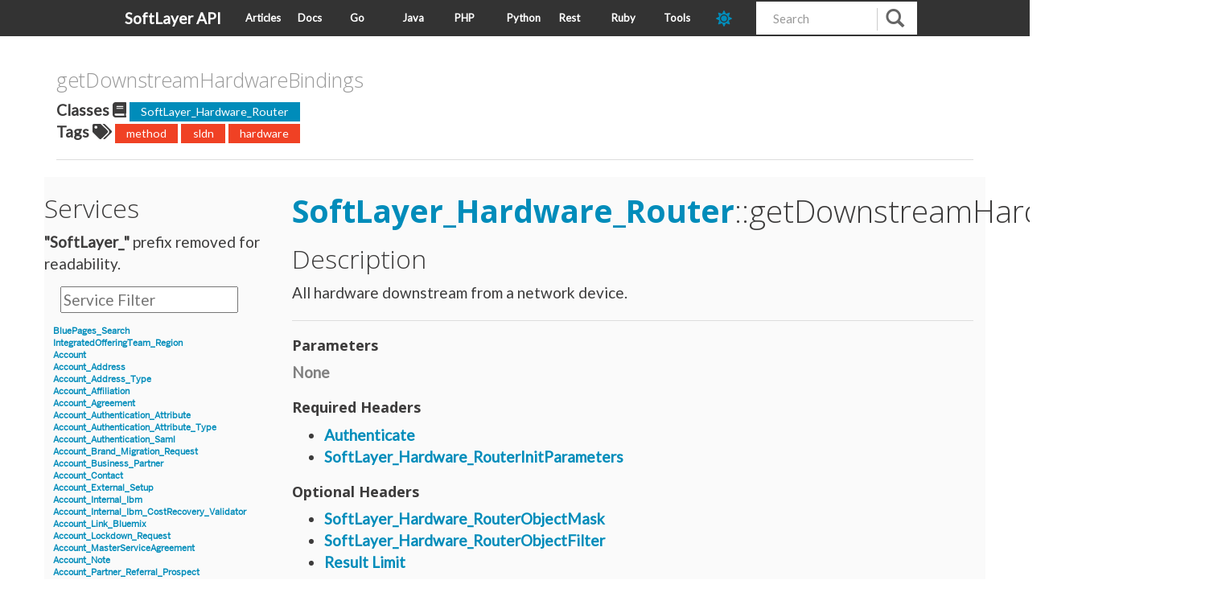

--- FILE ---
content_type: text/html; charset=utf-8
request_url: https://sldn.softlayer.com/reference/services/SoftLayer_Hardware_Router/getDownstreamHardwareBindings/
body_size: 2940
content:





<!doctype html>
<html lang="en">
<head>
    
    <meta charset="utf-8">
    <meta http-equiv="X-UA-Compatible" content="IE=edge,chrome=1">
    <meta name="viewport" content="width=device-width, initial-scale=1.0">
    <meta name="description" content="SoftLayer API Examples, implementations, and release notes.">
    <meta name="author" content="SoftLayer">

    <title>getDownstreamHardwareBindings - https://sldn.softlayer.com/</title>
    <link rel="canonical" href="https://sldn.softlayer.com/reference/services/SoftLayer_Hardware_Router/getDownstreamHardwareBindings/">
        <link href="https://sldn.softlayer.com/css/main.css" rel="stylesheet">
    <link href="https://sldn.softlayer.com/css/bootstrap.css" rel="stylesheet">
    <link href="https://sldn.softlayer.com/css/custom.css" rel="stylesheet">
    <link href="https://sldn.softlayer.com/css/monokai.css" rel="stylesheet">
    <link href="https://sldn.softlayer.com/css/highlight/solarized_dark.css" rel="stylesheet">
    

    <script src="https://sldn.softlayer.com/js/highlight.pack.js"></script>

    <script>hljs.initHighlightingOnLoad();</script>
    <link rel="shortcut icon" href="https://sldn.softlayer.com/img/favicon.ico" type="image/x-icon" />
	<link rel="stylesheet" type="text/css" href="https://fonts.googleapis.com/css?family=Lato" />
            

    <script src="https://sldn.softlayer.com/js/jquery-3.3.1.min.js"></script> 
    <script src="https://sldn.softlayer.com/js/sldn.js"></script>


    <link href="https://sldn.softlayer.com/fontawesome/css/fontawesome.min.css" rel="stylesheet" type="text/css">
    <link href="https://sldn.softlayer.com/fontawesome/css/brands.min.css" rel="stylesheet" type="text/css">
    <link href="https://sldn.softlayer.com/fontawesome/css/solid.min.css" rel="stylesheet" type="text/css">
    
    <script defer src="https://sldn.softlayer.com/fontawesome/js/solid.min.js"></script>
    <script defer src="https://sldn.softlayer.com/fontawesome/js/brands.min.js"></script>
    <script defer src="https://sldn.softlayer.com/fontawesome/js/fontawesome.min.js"></script>

    <script>
        var head = document.getElementsByTagName('head')[0]
        var style = document.createElement('link')
        style.type = 'text/css'
        style.rel = 'stylesheet'
        style.id = "dark-theme"
        if (localStorage.getItem("dark-mode-theme") == "dark") {
            style.href = '/css/dark.css'
        } else {
            style.href = '/css/light.css'
        }
        head.append(style)
    </script>

    <script>
		$(document).ready(function() {
			$('table').addClass("table table-hover table-striped")
            setThemeMode(localStorage.getItem("dark-mode-theme") || "dark");
		})
	</script>
    
      <script async src="https://www.googletagmanager.com/gtag/js?id=G-9XPZ9ZBSJE"></script>
      <script>
        var doNotTrack = false;
        if ( false ) {
          var dnt = (navigator.doNotTrack || window.doNotTrack || navigator.msDoNotTrack);
          var doNotTrack = (dnt == "1" || dnt == "yes");
        }
        if (!doNotTrack) {
          window.dataLayer = window.dataLayer || [];
          function gtag(){dataLayer.push(arguments);}
          gtag('js', new Date());
          gtag('config', 'G-9XPZ9ZBSJE');
        }
      </script>
</head>

<body>
    <nav class="navbar navbar-default navbar-fixed-top" role="navigation">
        <div class="nav-container">
            <div class="navbar-header" style="width: 150px">
                <button type="button" class="navbar-toggle" data-toggle="collapse" data-target=".navbar-ex1-collapse">
                    <span class="sr-only">Toggle Navigation</span>
                    <span class="icon-bar"></span>
                    <span class="icon-bar"></span>
                    <span class="icon-bar"></span>
                </button>
                <a class="navbar-brand" href="https://sldn.softlayer.com/">SoftLayer API</a>
            </div>

            <div class="navbar-header" style="width: calc(100% - 350px)">
                <ul class="nav navbar-nav" style="width: 100%">
                    
                        <li><a href="https://sldn.softlayer.com/article/">Articles</a></li>
                    
                        <li><a href="https://sldn.softlayer.com/reference/softlayerapi">Docs</a></li>
                    
                        <li><a href="https://sldn.softlayer.com/go/">Go</a></li>
                    
                        <li><a href="https://sldn.softlayer.com/java/">Java</a></li>
                    
                        <li><a href="https://sldn.softlayer.com/php/">PHP</a></li>
                    
                        <li><a href="https://sldn.softlayer.com/python/">Python</a></li>
                    
                        <li><a href="https://sldn.softlayer.com/rest/">Rest</a></li>
                    
                        <li><a href="https://sldn.softlayer.com/ruby/">Ruby</a></li>
                    
                        <li><a href="https://sldn.softlayer.com/tools/">Tools</a></li>
                    
                    <li class="nav-item">
                        <a id="dark-toggle" class="dark-mode-toggle" aria-label="dark-mode-toggle" style="color: var(--Red); font-size: 20px">
                            <i class="fas fa-sun"></i>
                        </a>
                    </li>
                </ul>
            </div>

            <div id="custom-search-input" class="pull-right" style="width: 200px">
              <form class="navbar-form" role="search" method="get" action="https://www.bing.com/search">
                <div class="input-group col-md-12">
                  <input type="text" class="form-control input-md" placeholder="Search" name="q" id="srch-term">
                  <input type="hidden" name="q1" value="site:sldn.softlayer.com" />
                  <div class="input-group-btn">
                    <button class="btn btn-info" type="submit">
                      <i class="glyphicon glyphicon-search"></i>
                    </button>
                  </div>
                </div>
              </form>
            </div>

        </div>
    </nav>

<script type="text/javascript">
const darkIconClass = 'fas fa-moon'
const lightIconClass = 'fas fa-sun'
var darkCSS = $("#dark-theme");
var darkToggleIcon = $("#dark-toggle i");




function setThemeMode(mode) {
    localStorage.setItem("dark-mode-theme", mode);
    if (mode === "dark") {
        darkToggleIcon.attr('class', darkIconClass)
    } else  {
        darkToggleIcon.attr('class', lightIconClass)
    }
}


$("#dark-toggle").click(function () {
  if (darkToggleIcon.attr("class") == lightIconClass) {
    setThemeMode("dark")
  } else if (darkToggleIcon.attr("class") == darkIconClass) {
    setThemeMode("light")
  }
  location.reload();
});
</script>
<div class="container">
        <div class="row reference-title">

        <div class="col-md-12">
            <div style="word-wrap: break-word;"> 
                <h4>getDownstreamHardwareBindings <br></h4>
            </div>
        </div>
    </div>
    <div class="row">
        <div class="col-md-12">
                <strong>Classes <span class="fa fa-book"/></strong>
                
                    <a class="label label-primary" href="https://sldn.softlayer.com/classes/SoftLayer_Hardware_Router">SoftLayer_Hardware_Router</a>
                
                <br>
                <strong>Tags <span class="fa fa-tags"/></strong>
                
                    <a class="label label-danger" href="https://sldn.softlayer.com/tags/method">method</a>
                
                    <a class="label label-danger" href="https://sldn.softlayer.com/tags/sldn">sldn</a>
                
                    <a class="label label-danger" href="https://sldn.softlayer.com/tags/hardware">hardware</a>
                          
        </div>
    </div>
    <hr>

    <div class="row">
        <div class="col-md-3 zeroPad">
                <div id="leftsidebar">

        <div id="block-views-data_types_list-block">
            <h2>Services</h2>
            <div class="content">
                <div class="view view-data-types-list">
                    <div class="view-header">
                        <strong>"SoftLayer_"</strong> prefix removed for readability.    
                    </div>
                </div>


                        <div class="view-filters">

                                <div class="clearfix">
                                    <div class="search-input-box">
                                        <input placeholder="Service Filter" onkeyup="titleSearch(inputId='list-input', divId='sidebar-list', elementClass='list-row')" 
                                            type="text" id="list-input" value="" size="20" maxlength="128" class="form-text">
                                    </div>
                                </div>

                        </div>


                <div id="sidebar-list" >
                    <div class="list-row">
                        Services or Datatypes go here
                    </div>
                </div>
            </div>
        </div>

</div>
<script> 
    $(function(){
        $("#sidebar-list").load("/reference/services/list.html"); 
    });
</script> 

        </div>
        <div class="col-md-9 reference-main">

            <h1 id="getDownstreamHardwareBindings"> 
                <a href="https://sldn.softlayer.com/reference/services/SoftLayer_Hardware_Router">SoftLayer_Hardware_Router</a>::getDownstreamHardwareBindings 
            </h1>

            
            <p>
                
            </p>
            <h2>Description</h2>

                All hardware downstream from a network device.

            <hr>

            <h3> Parameters </h3>

            
            
                <p><font style="font-weight: bold; color: grey">None</font></p>
            
                









            <h3> Required Headers </h3>
            <ul>
                
                    <li><a href="https://sldn.softlayer.com/article/authenticating-softlayer-api/">Authenticate</a></li>
                
                
                    <li><a href="https://sldn.softlayer.com/article/using-initialization-parameters-softlayer-api/">SoftLayer_Hardware_RouterInitParameters</a></li>
                
            </ul>

            <h3>Optional Headers</h3>
            <ul>
                
                    <li><a href="https://sldn.softlayer.com/article/object-masks/">SoftLayer_Hardware_RouterObjectMask</a></li>
                
                
                    <li><a href="https://sldn.softlayer.com/article/object-filters/">SoftLayer_Hardware_RouterObjectFilter</a></li>
                
                
                    <li><a href="https://sldn.softlayer.com/article/using-result-limits-softlayer-api/">Result Limit</a></li>
                
                
            </ul>

            <h3>Return Values</h3>
                <ul><li>
                    
                    
                        
                    
                    
                        <a href="https://sldn.softlayer.com/reference/datatypes/SoftLayer_Network_Component_Uplink_Hardware">SoftLayer_Network_Component_Uplink_Hardware[]</a>
                    
                </li></ul>
            

            
<h3 id="getDownstreamHardwareBindings-example" class="anchor-link"><a href="#getDownstreamHardwareBindings-example">REST Example</a> <a href="https://sldn.softlayer.com/article/rest/"><i class="fas fa-question"></i></a></h3>
<div class="highlight"><pre tabindex="0" class="chroma"><code class="language-bash" data-lang="bash"><span class="line"><span class="cl">curl -g -u <span class="nv">$SL_USER</span>:<span class="nv">$SL_APIKEY</span> -X GET <span class="se">\
</span></span></span><span class="line"><span class="cl"><span class="se"></span><span class="s1">&#39;https://api.softlayer.com/rest/v3.1/SoftLayer_Hardware_Router/{SoftLayer_Hardware_RouterID}/getDownstreamHardwareBindings&#39;</span>
</span></span></code></pre></div>
        </div>

    </div>
    <hr>

<footer>
    <div class="row">
        <div class="col-sm-12 footer">
            <p>&copy; SoftLayer 2026<br>
            Built with <a href="https://github.com/spf13/hugo">Hugo</a></p>
        </div>
    </div>
</footer>
</div>

    <script src="https://sldn.softlayer.com/js/jquery.js"></script>
    <script src="https://sldn.softlayer.com/js/bootstrap.js"></script>
</body>
</html>



--- FILE ---
content_type: text/html; charset=utf-8
request_url: https://sldn.softlayer.com/reference/services/list.html
body_size: 3941
content:

   
   

   
   

   
      <div class='list-row'>
         
          <div class='list-row-title'><a href='https://sldn.softlayer.com/reference/services/BluePages_Search'> BluePages_Search</a></div>
      </div>
   
   

   
   

   
   

   
      <div class='list-row'>
         
          <div class='list-row-title'><a href='https://sldn.softlayer.com/reference/services/IntegratedOfferingTeam_Region'> IntegratedOfferingTeam_Region</a></div>
      </div>
   
   

   
   

   
   

   
   

   
   

   
   

   
   

   
   

   
   

   
   

   
   

   
   

   
   

   
   

   
   

   
   

   
   

   
   

   
   

   
   

   
   

   
   

   
   

   
   

   
   

   
   

   
   

   
   

   
      <div class='list-row'>
         
          <div class='list-row-title'><a href='https://sldn.softlayer.com/reference/services/SoftLayer_Account'> Account</a></div>
      </div>
   
   

   
   

   
      <div class='list-row'>
         
          <div class='list-row-title'><a href='https://sldn.softlayer.com/reference/services/SoftLayer_Account_Address'> Account_Address</a></div>
      </div>
   
   

   
      <div class='list-row'>
         
          <div class='list-row-title'><a href='https://sldn.softlayer.com/reference/services/SoftLayer_Account_Address_Type'> Account_Address_Type</a></div>
      </div>
   
   

   
      <div class='list-row'>
         
          <div class='list-row-title'><a href='https://sldn.softlayer.com/reference/services/SoftLayer_Account_Affiliation'> Account_Affiliation</a></div>
      </div>
   
   

   
      <div class='list-row'>
         
          <div class='list-row-title'><a href='https://sldn.softlayer.com/reference/services/SoftLayer_Account_Agreement'> Account_Agreement</a></div>
      </div>
   
   

   
   

   
   

   
   

   
   

   
   

   
   

   
      <div class='list-row'>
         
          <div class='list-row-title'><a href='https://sldn.softlayer.com/reference/services/SoftLayer_Account_Authentication_Attribute'> Account_Authentication_Attribute</a></div>
      </div>
   
   

   
      <div class='list-row'>
         
          <div class='list-row-title'><a href='https://sldn.softlayer.com/reference/services/SoftLayer_Account_Authentication_Attribute_Type'> Account_Authentication_Attribute_Type</a></div>
      </div>
   
   

   
   

   
   

   
      <div class='list-row'>
         
          <div class='list-row-title'><a href='https://sldn.softlayer.com/reference/services/SoftLayer_Account_Authentication_Saml'> Account_Authentication_Saml</a></div>
      </div>
   
   

   
      <div class='list-row'>
         
          <div class='list-row-title'><a href='https://sldn.softlayer.com/reference/services/SoftLayer_Account_Brand_Migration_Request'> Account_Brand_Migration_Request</a></div>
      </div>
   
   

   
      <div class='list-row'>
         
          <div class='list-row-title'><a href='https://sldn.softlayer.com/reference/services/SoftLayer_Account_Business_Partner'> Account_Business_Partner</a></div>
      </div>
   
   

   
   

   
      <div class='list-row'>
         
          <div class='list-row-title'><a href='https://sldn.softlayer.com/reference/services/SoftLayer_Account_Contact'> Account_Contact</a></div>
      </div>
   
   

   
   

   
      <div class='list-row'>
         
          <div class='list-row-title'><a href='https://sldn.softlayer.com/reference/services/SoftLayer_Account_External_Setup'> Account_External_Setup</a></div>
      </div>
   
   

   
      <div class='list-row'>
         
          <div class='list-row-title'><a href='https://sldn.softlayer.com/reference/services/SoftLayer_Account_Internal_Ibm'> Account_Internal_Ibm</a></div>
      </div>
   
   

   
      <div class='list-row'>
         
          <div class='list-row-title'><a href='https://sldn.softlayer.com/reference/services/SoftLayer_Account_Internal_Ibm_CostRecovery_Validator'> Account_Internal_Ibm_CostRecovery_Validator</a></div>
      </div>
   
   

   
   

   
      <div class='list-row'>
         
          <div class='list-row-title'><a href='https://sldn.softlayer.com/reference/services/SoftLayer_Account_Link_Bluemix'> Account_Link_Bluemix</a></div>
      </div>
   
   

   
   

   
      <div class='list-row'>
         
          <div class='list-row-title'><a href='https://sldn.softlayer.com/reference/services/SoftLayer_Account_Lockdown_Request'> Account_Lockdown_Request</a></div>
      </div>
   
   

   
      <div class='list-row'>
         
          <div class='list-row-title'><a href='https://sldn.softlayer.com/reference/services/SoftLayer_Account_MasterServiceAgreement'> Account_MasterServiceAgreement</a></div>
      </div>
   
   

   
   

   
      <div class='list-row'>
         
          <div class='list-row-title'><a href='https://sldn.softlayer.com/reference/services/SoftLayer_Account_Note'> Account_Note</a></div>
      </div>
   
   

   
   

   
      <div class='list-row'>
         
          <div class='list-row-title'><a href='https://sldn.softlayer.com/reference/services/SoftLayer_Account_Partner_Referral_Prospect'> Account_Partner_Referral_Prospect</a></div>
      </div>
   
   

   
      <div class='list-row'>
         
          <div class='list-row-title'><a href='https://sldn.softlayer.com/reference/services/SoftLayer_Account_Password'> Account_Password</a></div>
      </div>
   
   

   
   

   
      <div class='list-row'>
         
          <div class='list-row-title'><a href='https://sldn.softlayer.com/reference/services/SoftLayer_Account_ProofOfConcept'> Account_ProofOfConcept</a></div>
      </div>
   
   

   
      <div class='list-row'>
         
          <div class='list-row-title'><a href='https://sldn.softlayer.com/reference/services/SoftLayer_Account_ProofOfConcept_Approver'> Account_ProofOfConcept_Approver</a></div>
      </div>
   
   

   
      <div class='list-row'>
         
          <div class='list-row-title'><a href='https://sldn.softlayer.com/reference/services/SoftLayer_Account_ProofOfConcept_Approver_Role'> Account_ProofOfConcept_Approver_Role</a></div>
      </div>
   
   

   
      <div class='list-row'>
         
          <div class='list-row-title'><a href='https://sldn.softlayer.com/reference/services/SoftLayer_Account_ProofOfConcept_Approver_Type'> Account_ProofOfConcept_Approver_Type</a></div>
      </div>
   
   

   
      <div class='list-row'>
         
          <div class='list-row-title'><a href='https://sldn.softlayer.com/reference/services/SoftLayer_Account_ProofOfConcept_Campaign_Code'> Account_ProofOfConcept_Campaign_Code</a></div>
      </div>
   
   

   
      <div class='list-row'>
         
          <div class='list-row-title'><a href='https://sldn.softlayer.com/reference/services/SoftLayer_Account_ProofOfConcept_Funding_Type'> Account_ProofOfConcept_Funding_Type</a></div>
      </div>
   
   

   
      <div class='list-row'>
         
          <div class='list-row-title'><a href='https://sldn.softlayer.com/reference/services/SoftLayer_Account_Reports_Request'> Account_Reports_Request</a></div>
      </div>
   
   

   
      <div class='list-row'>
         
          <div class='list-row-title'><a href='https://sldn.softlayer.com/reference/services/SoftLayer_Account_Shipment'> Account_Shipment</a></div>
      </div>
   
   

   
      <div class='list-row'>
         
          <div class='list-row-title'><a href='https://sldn.softlayer.com/reference/services/SoftLayer_Account_Shipment_Item'> Account_Shipment_Item</a></div>
      </div>
   
   

   
      <div class='list-row'>
         
          <div class='list-row-title'><a href='https://sldn.softlayer.com/reference/services/SoftLayer_Account_Shipment_Item_Type'> Account_Shipment_Item_Type</a></div>
      </div>
   
   

   
      <div class='list-row'>
         
          <div class='list-row-title'><a href='https://sldn.softlayer.com/reference/services/SoftLayer_Account_Shipment_Resource_Type'> Account_Shipment_Resource_Type</a></div>
      </div>
   
   

   
      <div class='list-row'>
         
          <div class='list-row-title'><a href='https://sldn.softlayer.com/reference/services/SoftLayer_Account_Shipment_Status'> Account_Shipment_Status</a></div>
      </div>
   
   

   
      <div class='list-row'>
         
          <div class='list-row-title'><a href='https://sldn.softlayer.com/reference/services/SoftLayer_Account_Shipment_Tracking_Data'> Account_Shipment_Tracking_Data</a></div>
      </div>
   
   

   
      <div class='list-row'>
         
          <div class='list-row-title'><a href='https://sldn.softlayer.com/reference/services/SoftLayer_Account_Shipment_Type'> Account_Shipment_Type</a></div>
      </div>
   
   

   
   

   
      <div class='list-row'>
         
          <div class='list-row-title'><a href='https://sldn.softlayer.com/reference/services/SoftLayer_Account_Status_Change_Reason'> Account_Status_Change_Reason</a></div>
      </div>
   
   

   
      <div class='list-row'>
         
          <div class='list-row-title'><a href='https://sldn.softlayer.com/reference/services/SoftLayer_Auxiliary_Notification_Emergency'> Auxiliary_Notification_Emergency</a></div>
      </div>
   
   

   
   

   
   

   
   

   
      <div class='list-row'>
         
          <div class='list-row-title'><a href='https://sldn.softlayer.com/reference/services/SoftLayer_Auxiliary_Shipping_Courier_Type'> Auxiliary_Shipping_Courier_Type</a></div>
      </div>
   
   

   
   

   
      <div class='list-row'>
         
          <div class='list-row-title'><a href='https://sldn.softlayer.com/reference/services/SoftLayer_Billing_Currency'> Billing_Currency</a></div>
      </div>
   
   

   
      <div class='list-row'>
         
          <div class='list-row-title'><a href='https://sldn.softlayer.com/reference/services/SoftLayer_Billing_Currency_Country'> Billing_Currency_Country</a></div>
      </div>
   
   

   
      <div class='list-row'>
         
          <div class='list-row-title'><a href='https://sldn.softlayer.com/reference/services/SoftLayer_Billing_Currency_ExchangeRate'> Billing_Currency_ExchangeRate</a></div>
      </div>
   
   

   
      <div class='list-row'>
         
          <div class='list-row-title'><a href='https://sldn.softlayer.com/reference/services/SoftLayer_Billing_Info'> Billing_Info</a></div>
      </div>
   
   

   
   

   
   

   
      <div class='list-row'>
         
          <div class='list-row-title'><a href='https://sldn.softlayer.com/reference/services/SoftLayer_Billing_Invoice'> Billing_Invoice</a></div>
      </div>
   
   

   
      <div class='list-row'>
         
          <div class='list-row-title'><a href='https://sldn.softlayer.com/reference/services/SoftLayer_Billing_Invoice_Item'> Billing_Invoice_Item</a></div>
      </div>
   
   

   
   

   
   

   
      <div class='list-row'>
         
          <div class='list-row-title'><a href='https://sldn.softlayer.com/reference/services/SoftLayer_Billing_Invoice_Next'> Billing_Invoice_Next</a></div>
      </div>
   
   

   
   

   
   

   
      <div class='list-row'>
         
          <div class='list-row-title'><a href='https://sldn.softlayer.com/reference/services/SoftLayer_Billing_Invoice_Tax_Status'> Billing_Invoice_Tax_Status</a></div>
      </div>
   
   

   
      <div class='list-row'>
         
          <div class='list-row-title'><a href='https://sldn.softlayer.com/reference/services/SoftLayer_Billing_Invoice_Tax_Type'> Billing_Invoice_Tax_Type</a></div>
      </div>
   
   

   
      <div class='list-row'>
         
          <div class='list-row-title'><a href='https://sldn.softlayer.com/reference/services/SoftLayer_Billing_Item'> Billing_Item</a></div>
      </div>
   
   

   
   

   
      <div class='list-row'>
         
          <div class='list-row-title'><a href='https://sldn.softlayer.com/reference/services/SoftLayer_Billing_Item_Cancellation_Reason'> Billing_Item_Cancellation_Reason</a></div>
      </div>
   
   

   
      <div class='list-row'>
         
          <div class='list-row-title'><a href='https://sldn.softlayer.com/reference/services/SoftLayer_Billing_Item_Cancellation_Reason_Category'> Billing_Item_Cancellation_Reason_Category</a></div>
      </div>
   
   

   
      <div class='list-row'>
         
          <div class='list-row-title'><a href='https://sldn.softlayer.com/reference/services/SoftLayer_Billing_Item_Cancellation_Request'> Billing_Item_Cancellation_Request</a></div>
      </div>
   
   

   
   

   
   

   
      <div class='list-row'>
         
          <div class='list-row-title'><a href='https://sldn.softlayer.com/reference/services/SoftLayer_Billing_Item_Chronicle'> Billing_Item_Chronicle</a></div>
      </div>
   
   

   
   

   
   

   
   

   
   

   
   

   
   

   
   

   
   

   
   

   
   

   
   

   
   

   
   

   
   

   
   

   
   

   
   

   
   

   
   

   
   

   
   

   
   

   
   

   
   

   
   

   
   

   
   

   
   

   
   

   
   

   
   

   
   

   
   

   
   

   
   

   
   

   
   

   
      <div class='list-row'>
         
          <div class='list-row-title'><a href='https://sldn.softlayer.com/reference/services/SoftLayer_Billing_Item_Virtual_DedicatedHost'> Billing_Item_Virtual_DedicatedHost</a></div>
      </div>
   
   

   
   

   
   

   
   

   
   

   
   

   
   

   
      <div class='list-row'>
         
          <div class='list-row-title'><a href='https://sldn.softlayer.com/reference/services/SoftLayer_Billing_Order'> Billing_Order</a></div>
      </div>
   
   

   
      <div class='list-row'>
         
          <div class='list-row-title'><a href='https://sldn.softlayer.com/reference/services/SoftLayer_Billing_Order_Cart'> Billing_Order_Cart</a></div>
      </div>
   
   

   
      <div class='list-row'>
         
          <div class='list-row-title'><a href='https://sldn.softlayer.com/reference/services/SoftLayer_Billing_Order_Item'> Billing_Order_Item</a></div>
      </div>
   
   

   
   

   
      <div class='list-row'>
         
          <div class='list-row-title'><a href='https://sldn.softlayer.com/reference/services/SoftLayer_Billing_Order_Quote'> Billing_Order_Quote</a></div>
      </div>
   
   

   
   

   
   

   
   

   
   

   
   

   
   

   
   

   
   

   
   

   
   

   
   

   
   

   
      <div class='list-row'>
         
          <div class='list-row-title'><a href='https://sldn.softlayer.com/reference/services/SoftLayer_Brand'> Brand</a></div>
      </div>
   
   

   
   

   
      <div class='list-row'>
         
          <div class='list-row-title'><a href='https://sldn.softlayer.com/reference/services/SoftLayer_Brand_Business_Partner'> Brand_Business_Partner</a></div>
      </div>
   
   

   
   

   
   

   
   

   
      <div class='list-row'>
         
          <div class='list-row-title'><a href='https://sldn.softlayer.com/reference/services/SoftLayer_Brand_Restriction_Location_CustomerCountry'> Brand_Restriction_Location_CustomerCountry</a></div>
      </div>
   
   

   
      <div class='list-row'>
         
          <div class='list-row-title'><a href='https://sldn.softlayer.com/reference/services/SoftLayer_Business_Partner_Channel'> Business_Partner_Channel</a></div>
      </div>
   
   

   
      <div class='list-row'>
         
          <div class='list-row-title'><a href='https://sldn.softlayer.com/reference/services/SoftLayer_Business_Partner_Segment'> Business_Partner_Segment</a></div>
      </div>
   
   

   
   

   
      <div class='list-row'>
         
          <div class='list-row-title'><a href='https://sldn.softlayer.com/reference/services/SoftLayer_Catalyst_Company_Type'> Catalyst_Company_Type</a></div>
      </div>
   
   

   
      <div class='list-row'>
         
          <div class='list-row-title'><a href='https://sldn.softlayer.com/reference/services/SoftLayer_Catalyst_Enrollment'> Catalyst_Enrollment</a></div>
      </div>
   
   

   
   

   
   

   
      <div class='list-row'>
         
          <div class='list-row-title'><a href='https://sldn.softlayer.com/reference/services/SoftLayer_Compliance_Report_Type'> Compliance_Report_Type</a></div>
      </div>
   
   

   
   

   
   

   
      <div class='list-row'>
         
          <div class='list-row-title'><a href='https://sldn.softlayer.com/reference/services/SoftLayer_Configuration_Storage_Group_Array_Type'> Configuration_Storage_Group_Array_Type</a></div>
      </div>
   
   

   
   

   
   

   
      <div class='list-row'>
         
          <div class='list-row-title'><a href='https://sldn.softlayer.com/reference/services/SoftLayer_Configuration_Template'> Configuration_Template</a></div>
      </div>
   
   

   
   

   
      <div class='list-row'>
         
          <div class='list-row-title'><a href='https://sldn.softlayer.com/reference/services/SoftLayer_Configuration_Template_Section'> Configuration_Template_Section</a></div>
      </div>
   
   

   
   

   
      <div class='list-row'>
         
          <div class='list-row-title'><a href='https://sldn.softlayer.com/reference/services/SoftLayer_Configuration_Template_Section_Definition'> Configuration_Template_Section_Definition</a></div>
      </div>
   
   

   
   

   
   

   
      <div class='list-row'>
         
          <div class='list-row-title'><a href='https://sldn.softlayer.com/reference/services/SoftLayer_Configuration_Template_Section_Definition_Group'> Configuration_Template_Section_Definition_Group</a></div>
      </div>
   
   

   
      <div class='list-row'>
         
          <div class='list-row-title'><a href='https://sldn.softlayer.com/reference/services/SoftLayer_Configuration_Template_Section_Definition_Type'> Configuration_Template_Section_Definition_Type</a></div>
      </div>
   
   

   
      <div class='list-row'>
         
          <div class='list-row-title'><a href='https://sldn.softlayer.com/reference/services/SoftLayer_Configuration_Template_Section_Definition_Value'> Configuration_Template_Section_Definition_Value</a></div>
      </div>
   
   

   
      <div class='list-row'>
         
          <div class='list-row-title'><a href='https://sldn.softlayer.com/reference/services/SoftLayer_Configuration_Template_Section_Profile'> Configuration_Template_Section_Profile</a></div>
      </div>
   
   

   
      <div class='list-row'>
         
          <div class='list-row-title'><a href='https://sldn.softlayer.com/reference/services/SoftLayer_Configuration_Template_Section_Reference'> Configuration_Template_Section_Reference</a></div>
      </div>
   
   

   
      <div class='list-row'>
         
          <div class='list-row-title'><a href='https://sldn.softlayer.com/reference/services/SoftLayer_Configuration_Template_Section_Type'> Configuration_Template_Section_Type</a></div>
      </div>
   
   

   
      <div class='list-row'>
         
          <div class='list-row-title'><a href='https://sldn.softlayer.com/reference/services/SoftLayer_Configuration_Template_Type'> Configuration_Template_Type</a></div>
      </div>
   
   

   
   

   
   

   
   

   
   

   
   

   
   

   
   

   
   

   
   

   
   

   
   

   
   

   
   

   
   

   
   

   
   

   
   

   
   

   
   

   
   

   
   

   
   

   
   

   
   

   
   

   
   

   
   

   
   

   
   

   
   

   
   

   
   

   
   

   
   

   
   

   
   

   
   

   
   

   
   

   
   

   
   

   
   

   
   

   
   

   
   

   
   

   
   

   
   

   
   

   
   

   
   

   
   

   
   

   
   

   
   

   
   

   
   

   
   

   
   

   
   

   
   

   
   

   
   

   
   

   
   

   
   

   
   

   
   

   
   

   
   

   
   

   
   

   
   

   
   

   
   

   
   

   
   

   
   

   
   

   
   

   
   

   
   

   
   

   
   

   
   

   
   

   
   

   
   

   
   

   
   

   
   

   
   

   
   

   
   

   
   

   
   

   
   

   
   

   
   

   
   

   
   

   
   

   
   

   
   

   
   

   
   

   
   

   
   

   
   

   
   

   
   

   
   

   
   

   
   

   
   

   
   

   
   

   
   

   
   

   
   

   
   

   
   

   
   

   
   

   
   

   
   

   
   

   
   

   
   

   
   

   
   

   
   

   
   

   
   

   
   

   
   

   
   

   
   

   
   

   
   

   
   

   
   

   
   

   
   

   
   

   
   

   
   

   
   

   
   

   
   

   
   

   
   

   
   

   
   

   
   

   
   

   
   

   
   

   
   

   
   

   
   

   
   

   
   

   
   

   
   

   
   

   
   

   
   

   
   

   
   

   
   

   
   

   
   

   
   

   
   

   
   

   
   

   
   

   
   

   
   

   
   

   
   

   
   

   
   

   
   

   
   

   
   

   
   

   
   

   
   

   
   

   
   

   
   

   
   

   
   

   
   

   
   

   
   

   
   

   
   

   
   

   
   

   
   

   
   

   
   

   
   

   
   

   
   

   
   

   
   

   
   

   
   

   
   

   
   

   
   

   
   

   
   

   
   

   
   

   
   

   
   

   
   

   
   

   
   

   
   

   
   

   
   

   
   

   
   

   
   

   
   

   
   

   
   

   
   

   
   

   
   

   
   

   
   

   
   

   
   

   
   

   
   

   
   

   
      <div class='list-row'>
         
          <div class='list-row-title'><a href='https://sldn.softlayer.com/reference/services/SoftLayer_Dns_Domain'> Dns_Domain</a></div>
      </div>
   
   

   
   

   
      <div class='list-row'>
         
          <div class='list-row-title'><a href='https://sldn.softlayer.com/reference/services/SoftLayer_Dns_Domain_ResourceRecord'> Dns_Domain_ResourceRecord</a></div>
      </div>
   
   

   
   

   
   

   
   

   
      <div class='list-row'>
         
          <div class='list-row-title'><a href='https://sldn.softlayer.com/reference/services/SoftLayer_Dns_Domain_ResourceRecord_MxType'> Dns_Domain_ResourceRecord_MxType</a></div>
      </div>
   
   

   
   

   
   

   
   

   
   

   
      <div class='list-row'>
         
          <div class='list-row-title'><a href='https://sldn.softlayer.com/reference/services/SoftLayer_Dns_Domain_ResourceRecord_SrvType'> Dns_Domain_ResourceRecord_SrvType</a></div>
      </div>
   
   

   
   

   
   

   
   

   
   

   
   

   
      <div class='list-row'>
         
          <div class='list-row-title'><a href='https://sldn.softlayer.com/reference/services/SoftLayer_Dns_Secondary'> Dns_Secondary</a></div>
      </div>
   
   

   
   

   
      <div class='list-row'>
         
          <div class='list-row-title'><a href='https://sldn.softlayer.com/reference/services/SoftLayer_Email_Subscription'> Email_Subscription</a></div>
      </div>
   
   

   
      <div class='list-row'>
         
          <div class='list-row-title'><a href='https://sldn.softlayer.com/reference/services/SoftLayer_Email_Subscription_Group'> Email_Subscription_Group</a></div>
      </div>
   
   

   
   

   
   

   
      <div class='list-row'>
         
          <div class='list-row-title'><a href='https://sldn.softlayer.com/reference/services/SoftLayer_Event_Log'> Event_Log</a></div>
      </div>
   
   

   
      <div class='list-row'>
         
          <div class='list-row-title'><a href='https://sldn.softlayer.com/reference/services/SoftLayer_Exception_Brand_Creation'> Exception_Brand_Creation</a></div>
      </div>
   
   

   
   

   
   

   
   

   
   

   
   

   
      <div class='list-row'>
         
          <div class='list-row-title'><a href='https://sldn.softlayer.com/reference/services/SoftLayer_FlexibleCredit_Program'> FlexibleCredit_Program</a></div>
      </div>
   
   

   
      <div class='list-row'>
         
          <div class='list-row-title'><a href='https://sldn.softlayer.com/reference/services/SoftLayer_Hardware'> Hardware</a></div>
      </div>
   
   

   
   

   
   

   
   

   
      <div class='list-row'>
         
          <div class='list-row-title'><a href='https://sldn.softlayer.com/reference/services/SoftLayer_Hardware_Benchmark_Certification'> Hardware_Benchmark_Certification</a></div>
      </div>
   
   

   
      <div class='list-row'>
         
          <div class='list-row-title'><a href='https://sldn.softlayer.com/reference/services/SoftLayer_Hardware_Blade'> Hardware_Blade</a></div>
      </div>
   
   

   
   

   
   

   
   

   
   

   
   

   
   

   
   

   
   

   
   

   
   

   
      <div class='list-row'>
         
          <div class='list-row-title'><a href='https://sldn.softlayer.com/reference/services/SoftLayer_Hardware_Component_Locator'> Hardware_Component_Locator</a></div>
      </div>
   
   

   
   

   
      <div class='list-row'>
         
          <div class='list-row-title'><a href='https://sldn.softlayer.com/reference/services/SoftLayer_Hardware_Component_Model'> Hardware_Component_Model</a></div>
      </div>
   
   

   
   

   
   

   
   

   
   

   
   

   
   

   
   

   
   

   
   

   
   

   
   

   
      <div class='list-row'>
         
          <div class='list-row-title'><a href='https://sldn.softlayer.com/reference/services/SoftLayer_Hardware_Component_Partition_OperatingSystem'> Hardware_Component_Partition_OperatingSystem</a></div>
      </div>
   
   

   
      <div class='list-row'>
         
          <div class='list-row-title'><a href='https://sldn.softlayer.com/reference/services/SoftLayer_Hardware_Component_Partition_Template'> Hardware_Component_Partition_Template</a></div>
      </div>
   
   

   
   

   
   

   
   

   
   

   
   

   
   

   
   

   
   

   
   

   
   

   
   

   
   

   
   

   
   

   
   

   
   

   
   

   
   

   
   

   
   

   
   

   
   

   
      <div class='list-row'>
         
          <div class='list-row-title'><a href='https://sldn.softlayer.com/reference/services/SoftLayer_Hardware_Router'> Hardware_Router</a></div>
      </div>
   
   

   
   

   
   

   
      <div class='list-row'>
         
          <div class='list-row-title'><a href='https://sldn.softlayer.com/reference/services/SoftLayer_Hardware_SecurityModule'> Hardware_SecurityModule</a></div>
      </div>
   
   

   
      <div class='list-row'>
         
          <div class='list-row-title'><a href='https://sldn.softlayer.com/reference/services/SoftLayer_Hardware_SecurityModule750'> Hardware_SecurityModule750</a></div>
      </div>
   
   

   
      <div class='list-row'>
         
          <div class='list-row-title'><a href='https://sldn.softlayer.com/reference/services/SoftLayer_Hardware_Server'> Hardware_Server</a></div>
      </div>
   
   

   
   

   
   

   
   

   
   

   
   

   
      <div class='list-row'>
         
          <div class='list-row-title'><a href='https://sldn.softlayer.com/reference/services/SoftLayer_Layout_Container'> Layout_Container</a></div>
      </div>
   
   

   
   

   
      <div class='list-row'>
         
          <div class='list-row-title'><a href='https://sldn.softlayer.com/reference/services/SoftLayer_Layout_Item'> Layout_Item</a></div>
      </div>
   
   

   
   

   
   

   
   

   
      <div class='list-row'>
         
          <div class='list-row-title'><a href='https://sldn.softlayer.com/reference/services/SoftLayer_Layout_Profile'> Layout_Profile</a></div>
      </div>
   
   

   
      <div class='list-row'>
         
          <div class='list-row-title'><a href='https://sldn.softlayer.com/reference/services/SoftLayer_Layout_Profile_Containers'> Layout_Profile_Containers</a></div>
      </div>
   
   

   
      <div class='list-row'>
         
          <div class='list-row-title'><a href='https://sldn.softlayer.com/reference/services/SoftLayer_Layout_Profile_Customer'> Layout_Profile_Customer</a></div>
      </div>
   
   

   
      <div class='list-row'>
         
          <div class='list-row-title'><a href='https://sldn.softlayer.com/reference/services/SoftLayer_Layout_Profile_Preference'> Layout_Profile_Preference</a></div>
      </div>
   
   

   
   

   
   

   
      <div class='list-row'>
         
          <div class='list-row-title'><a href='https://sldn.softlayer.com/reference/services/SoftLayer_Locale'> Locale</a></div>
      </div>
   
   

   
      <div class='list-row'>
         
          <div class='list-row-title'><a href='https://sldn.softlayer.com/reference/services/SoftLayer_Locale_Country'> Locale_Country</a></div>
      </div>
   
   

   
   

   
      <div class='list-row'>
         
          <div class='list-row-title'><a href='https://sldn.softlayer.com/reference/services/SoftLayer_Locale_Timezone'> Locale_Timezone</a></div>
      </div>
   
   

   
      <div class='list-row'>
         
          <div class='list-row-title'><a href='https://sldn.softlayer.com/reference/services/SoftLayer_Location'> Location</a></div>
      </div>
   
   

   
      <div class='list-row'>
         
          <div class='list-row-title'><a href='https://sldn.softlayer.com/reference/services/SoftLayer_Location_Datacenter'> Location_Datacenter</a></div>
      </div>
   
   

   
      <div class='list-row'>
         
          <div class='list-row-title'><a href='https://sldn.softlayer.com/reference/services/SoftLayer_Location_Group'> Location_Group</a></div>
      </div>
   
   

   
   

   
      <div class='list-row'>
         
          <div class='list-row-title'><a href='https://sldn.softlayer.com/reference/services/SoftLayer_Location_Group_Pricing'> Location_Group_Pricing</a></div>
      </div>
   
   

   
      <div class='list-row'>
         
          <div class='list-row-title'><a href='https://sldn.softlayer.com/reference/services/SoftLayer_Location_Group_Regional'> Location_Group_Regional</a></div>
      </div>
   
   

   
   

   
   

   
   

   
   

   
   

   
   

   
   

   
      <div class='list-row'>
         
          <div class='list-row-title'><a href='https://sldn.softlayer.com/reference/services/SoftLayer_Location_Reservation'> Location_Reservation</a></div>
      </div>
   
   

   
      <div class='list-row'>
         
          <div class='list-row-title'><a href='https://sldn.softlayer.com/reference/services/SoftLayer_Location_Reservation_Rack'> Location_Reservation_Rack</a></div>
      </div>
   
   

   
      <div class='list-row'>
         
          <div class='list-row-title'><a href='https://sldn.softlayer.com/reference/services/SoftLayer_Location_Reservation_Rack_Member'> Location_Reservation_Rack_Member</a></div>
      </div>
   
   

   
   

   
   

   
   

   
   

   
   

   
   

   
      <div class='list-row'>
         
          <div class='list-row-title'><a href='https://sldn.softlayer.com/reference/services/SoftLayer_Marketplace_Partner'> Marketplace_Partner</a></div>
      </div>
   
   

   
   

   
   

   
   

   
   

   
      <div class='list-row'>
         
          <div class='list-row-title'><a href='https://sldn.softlayer.com/reference/services/SoftLayer_Metric_Tracking_Object'> Metric_Tracking_Object</a></div>
      </div>
   
   

   
      <div class='list-row'>
         
          <div class='list-row-title'><a href='https://sldn.softlayer.com/reference/services/SoftLayer_Metric_Tracking_Object_Bandwidth_Summary'> Metric_Tracking_Object_Bandwidth_Summary</a></div>
      </div>
   
   

   
   

   
   

   
   

   
   

   
      <div class='list-row'>
         
          <div class='list-row-title'><a href='https://sldn.softlayer.com/reference/services/SoftLayer_Monitoring_Robot'> Monitoring_Robot</a></div>
      </div>
   
   

   
   

   
      <div class='list-row'>
         
          <div class='list-row-title'><a href='https://sldn.softlayer.com/reference/services/SoftLayer_Network'> Network</a></div>
      </div>
   
   

   
      <div class='list-row'>
         
          <div class='list-row-title'><a href='https://sldn.softlayer.com/reference/services/SoftLayer_Network_Application_Delivery_Controller'> Network_Application_Delivery_Controller</a></div>
      </div>
   
   

   
      <div class='list-row'>
         
          <div class='list-row-title'><a href='https://sldn.softlayer.com/reference/services/SoftLayer_Network_Application_Delivery_Controller_Configuration_History'> Network_Application_Delivery_Controller_Configuration_History</a></div>
      </div>
   
   

   
      <div class='list-row'>
         
          <div class='list-row-title'><a href='https://sldn.softlayer.com/reference/services/SoftLayer_Network_Application_Delivery_Controller_LoadBalancer_Health_Attribute'> Network_Application_Delivery_Controller_LoadBalancer_Health_Attribute</a></div>
      </div>
   
   

   
      <div class='list-row'>
         
          <div class='list-row-title'><a href='https://sldn.softlayer.com/reference/services/SoftLayer_Network_Application_Delivery_Controller_LoadBalancer_Health_Attribute_Type'> Network_Application_Delivery_Controller_LoadBalancer_Health_Attribute_Type</a></div>
      </div>
   
   

   
      <div class='list-row'>
         
          <div class='list-row-title'><a href='https://sldn.softlayer.com/reference/services/SoftLayer_Network_Application_Delivery_Controller_LoadBalancer_Health_Check'> Network_Application_Delivery_Controller_LoadBalancer_Health_Check</a></div>
      </div>
   
   

   
      <div class='list-row'>
         
          <div class='list-row-title'><a href='https://sldn.softlayer.com/reference/services/SoftLayer_Network_Application_Delivery_Controller_LoadBalancer_Health_Check_Type'> Network_Application_Delivery_Controller_LoadBalancer_Health_Check_Type</a></div>
      </div>
   
   

   
      <div class='list-row'>
         
          <div class='list-row-title'><a href='https://sldn.softlayer.com/reference/services/SoftLayer_Network_Application_Delivery_Controller_LoadBalancer_Routing_Method'> Network_Application_Delivery_Controller_LoadBalancer_Routing_Method</a></div>
      </div>
   
   

   
      <div class='list-row'>
         
          <div class='list-row-title'><a href='https://sldn.softlayer.com/reference/services/SoftLayer_Network_Application_Delivery_Controller_LoadBalancer_Routing_Type'> Network_Application_Delivery_Controller_LoadBalancer_Routing_Type</a></div>
      </div>
   
   

   
      <div class='list-row'>
         
          <div class='list-row-title'><a href='https://sldn.softlayer.com/reference/services/SoftLayer_Network_Application_Delivery_Controller_LoadBalancer_Service'> Network_Application_Delivery_Controller_LoadBalancer_Service</a></div>
      </div>
   
   

   
      <div class='list-row'>
         
          <div class='list-row-title'><a href='https://sldn.softlayer.com/reference/services/SoftLayer_Network_Application_Delivery_Controller_LoadBalancer_Service_Group'> Network_Application_Delivery_Controller_LoadBalancer_Service_Group</a></div>
      </div>
   
   

   
   

   
      <div class='list-row'>
         
          <div class='list-row-title'><a href='https://sldn.softlayer.com/reference/services/SoftLayer_Network_Application_Delivery_Controller_LoadBalancer_VirtualIpAddress'> Network_Application_Delivery_Controller_LoadBalancer_VirtualIpAddress</a></div>
      </div>
   
   

   
   

   
   

   
      <div class='list-row'>
         
          <div class='list-row-title'><a href='https://sldn.softlayer.com/reference/services/SoftLayer_Network_Application_Delivery_Controller_LoadBalancer_VirtualServer'> Network_Application_Delivery_Controller_LoadBalancer_VirtualServer</a></div>
      </div>
   
   

   
   

   
   

   
   

   
      <div class='list-row'>
         
          <div class='list-row-title'><a href='https://sldn.softlayer.com/reference/services/SoftLayer_Network_Bandwidth_Version1_Allotment'> Network_Bandwidth_Version1_Allotment</a></div>
      </div>
   
   

   
   

   
   

   
   

   
   

   
      <div class='list-row'>
         
          <div class='list-row-title'><a href='https://sldn.softlayer.com/reference/services/SoftLayer_Network_Component'> Network_Component</a></div>
      </div>
   
   

   
   

   
      <div class='list-row'>
         
          <div class='list-row-title'><a href='https://sldn.softlayer.com/reference/services/SoftLayer_Network_Component_Firewall'> Network_Component_Firewall</a></div>
      </div>
   
   

   
   

   
   

   
   

   
   

   
   

   
   

   
   

   
      <div class='list-row'>
         
          <div class='list-row-title'><a href='https://sldn.softlayer.com/reference/services/SoftLayer_Network_Customer_Subnet'> Network_Customer_Subnet</a></div>
      </div>
   
   

   
   

   
      <div class='list-row'>
         
          <div class='list-row-title'><a href='https://sldn.softlayer.com/reference/services/SoftLayer_Network_DirectLink_Location'> Network_DirectLink_Location</a></div>
      </div>
   
   

   
      <div class='list-row'>
         
          <div class='list-row-title'><a href='https://sldn.softlayer.com/reference/services/SoftLayer_Network_DirectLink_Provider'> Network_DirectLink_Provider</a></div>
      </div>
   
   

   
      <div class='list-row'>
         
          <div class='list-row-title'><a href='https://sldn.softlayer.com/reference/services/SoftLayer_Network_DirectLink_ServiceType'> Network_DirectLink_ServiceType</a></div>
      </div>
   
   

   
      <div class='list-row'>
         
          <div class='list-row-title'><a href='https://sldn.softlayer.com/reference/services/SoftLayer_Network_Firewall_AccessControlList'> Network_Firewall_AccessControlList</a></div>
      </div>
   
   

   
      <div class='list-row'>
         
          <div class='list-row-title'><a href='https://sldn.softlayer.com/reference/services/SoftLayer_Network_Firewall_Interface'> Network_Firewall_Interface</a></div>
      </div>
   
   

   
      <div class='list-row'>
         
          <div class='list-row-title'><a href='https://sldn.softlayer.com/reference/services/SoftLayer_Network_Firewall_Module_Context_Interface'> Network_Firewall_Module_Context_Interface</a></div>
      </div>
   
   

   
      <div class='list-row'>
         
          <div class='list-row-title'><a href='https://sldn.softlayer.com/reference/services/SoftLayer_Network_Firewall_Template'> Network_Firewall_Template</a></div>
      </div>
   
   

   
   

   
      <div class='list-row'>
         
          <div class='list-row-title'><a href='https://sldn.softlayer.com/reference/services/SoftLayer_Network_Firewall_Update_Request'> Network_Firewall_Update_Request</a></div>
      </div>
   
   

   
   

   
   

   
      <div class='list-row'>
         
          <div class='list-row-title'><a href='https://sldn.softlayer.com/reference/services/SoftLayer_Network_Firewall_Update_Request_Rule'> Network_Firewall_Update_Request_Rule</a></div>
      </div>
   
   

   
   

   
      <div class='list-row'>
         
          <div class='list-row-title'><a href='https://sldn.softlayer.com/reference/services/SoftLayer_Network_Gateway'> Network_Gateway</a></div>
      </div>
   
   

   
   

   
      <div class='list-row'>
         
          <div class='list-row-title'><a href='https://sldn.softlayer.com/reference/services/SoftLayer_Network_Gateway_Member'> Network_Gateway_Member</a></div>
      </div>
   
   

   
      <div class='list-row'>
         
          <div class='list-row-title'><a href='https://sldn.softlayer.com/reference/services/SoftLayer_Network_Gateway_Member_Attribute'> Network_Gateway_Member_Attribute</a></div>
      </div>
   
   

   
   

   
   

   
      <div class='list-row'>
         
          <div class='list-row-title'><a href='https://sldn.softlayer.com/reference/services/SoftLayer_Network_Gateway_Precheck'> Network_Gateway_Precheck</a></div>
      </div>
   
   

   
      <div class='list-row'>
         
          <div class='list-row-title'><a href='https://sldn.softlayer.com/reference/services/SoftLayer_Network_Gateway_Status'> Network_Gateway_Status</a></div>
      </div>
   
   

   
      <div class='list-row'>
         
          <div class='list-row-title'><a href='https://sldn.softlayer.com/reference/services/SoftLayer_Network_Gateway_VersionUpgrade'> Network_Gateway_VersionUpgrade</a></div>
      </div>
   
   

   
      <div class='list-row'>
         
          <div class='list-row-title'><a href='https://sldn.softlayer.com/reference/services/SoftLayer_Network_Gateway_Vlan'> Network_Gateway_Vlan</a></div>
      </div>
   
   

   
      <div class='list-row'>
         
          <div class='list-row-title'><a href='https://sldn.softlayer.com/reference/services/SoftLayer_Network_Interconnect_Tenant'> Network_Interconnect_Tenant</a></div>
      </div>
   
   

   
      <div class='list-row'>
         
          <div class='list-row-title'><a href='https://sldn.softlayer.com/reference/services/SoftLayer_Network_LBaaS_HealthMonitor'> Network_LBaaS_HealthMonitor</a></div>
      </div>
   
   

   
   

   
      <div class='list-row'>
         
          <div class='list-row-title'><a href='https://sldn.softlayer.com/reference/services/SoftLayer_Network_LBaaS_L7Member'> Network_LBaaS_L7Member</a></div>
      </div>
   
   

   
      <div class='list-row'>
         
          <div class='list-row-title'><a href='https://sldn.softlayer.com/reference/services/SoftLayer_Network_LBaaS_L7Policy'> Network_LBaaS_L7Policy</a></div>
      </div>
   
   

   
      <div class='list-row'>
         
          <div class='list-row-title'><a href='https://sldn.softlayer.com/reference/services/SoftLayer_Network_LBaaS_L7Pool'> Network_LBaaS_L7Pool</a></div>
      </div>
   
   

   
   

   
      <div class='list-row'>
         
          <div class='list-row-title'><a href='https://sldn.softlayer.com/reference/services/SoftLayer_Network_LBaaS_L7Rule'> Network_LBaaS_L7Rule</a></div>
      </div>
   
   

   
   

   
      <div class='list-row'>
         
          <div class='list-row-title'><a href='https://sldn.softlayer.com/reference/services/SoftLayer_Network_LBaaS_Listener'> Network_LBaaS_Listener</a></div>
      </div>
   
   

   
      <div class='list-row'>
         
          <div class='list-row-title'><a href='https://sldn.softlayer.com/reference/services/SoftLayer_Network_LBaaS_LoadBalancer'> Network_LBaaS_LoadBalancer</a></div>
      </div>
   
   

   
      <div class='list-row'>
         
          <div class='list-row-title'><a href='https://sldn.softlayer.com/reference/services/SoftLayer_Network_LBaaS_LoadBalancerAppliance'> Network_LBaaS_LoadBalancerAppliance</a></div>
      </div>
   
   

   
   

   
   

   
   

   
   

   
   

   
      <div class='list-row'>
         
          <div class='list-row-title'><a href='https://sldn.softlayer.com/reference/services/SoftLayer_Network_LBaaS_Member'> Network_LBaaS_Member</a></div>
      </div>
   
   

   
   

   
   

   
   

   
   

   
      <div class='list-row'>
         
          <div class='list-row-title'><a href='https://sldn.softlayer.com/reference/services/SoftLayer_Network_LBaaS_SSLCipher'> Network_LBaaS_SSLCipher</a></div>
      </div>
   
   

   
   

   
      <div class='list-row'>
         
          <div class='list-row-title'><a href='https://sldn.softlayer.com/reference/services/SoftLayer_Network_LoadBalancer_Service'> Network_LoadBalancer_Service</a></div>
      </div>
   
   

   
      <div class='list-row'>
         
          <div class='list-row-title'><a href='https://sldn.softlayer.com/reference/services/SoftLayer_Network_LoadBalancer_VirtualIpAddress'> Network_LoadBalancer_VirtualIpAddress</a></div>
      </div>
   
   

   
   

   
      <div class='list-row'>
         
          <div class='list-row-title'><a href='https://sldn.softlayer.com/reference/services/SoftLayer_Network_Message_Delivery'> Network_Message_Delivery</a></div>
      </div>
   
   

   
   

   
      <div class='list-row'>
         
          <div class='list-row-title'><a href='https://sldn.softlayer.com/reference/services/SoftLayer_Network_Message_Delivery_Email_Sendgrid'> Network_Message_Delivery_Email_Sendgrid</a></div>
      </div>
   
   

   
   

   
   

   
      <div class='list-row'>
         
          <div class='list-row-title'><a href='https://sldn.softlayer.com/reference/services/SoftLayer_Network_Monitor'> Network_Monitor</a></div>
      </div>
   
   

   
   

   
      <div class='list-row'>
         
          <div class='list-row-title'><a href='https://sldn.softlayer.com/reference/services/SoftLayer_Network_Monitor_Version1_Query_Host'> Network_Monitor_Version1_Query_Host</a></div>
      </div>
   
   

   
      <div class='list-row'>
         
          <div class='list-row-title'><a href='https://sldn.softlayer.com/reference/services/SoftLayer_Network_Monitor_Version1_Query_Host_Stratum'> Network_Monitor_Version1_Query_Host_Stratum</a></div>
      </div>
   
   

   
   

   
   

   
   

   
      <div class='list-row'>
         
          <div class='list-row-title'><a href='https://sldn.softlayer.com/reference/services/SoftLayer_Network_Pod'> Network_Pod</a></div>
      </div>
   
   

   
   

   
   

   
      <div class='list-row'>
         
          <div class='list-row-title'><a href='https://sldn.softlayer.com/reference/services/SoftLayer_Network_SecurityGroup'> Network_SecurityGroup</a></div>
      </div>
   
   

   
   

   
   

   
   

   
   

   
      <div class='list-row'>
         
          <div class='list-row-title'><a href='https://sldn.softlayer.com/reference/services/SoftLayer_Network_Security_Scanner_Request'> Network_Security_Scanner_Request</a></div>
      </div>
   
   

   
   

   
   

   
   

   
   

   
   

   
   

   
   

   
   

   
      <div class='list-row'>
         
          <div class='list-row-title'><a href='https://sldn.softlayer.com/reference/services/SoftLayer_Network_Service_Vpn_Overrides'> Network_Service_Vpn_Overrides</a></div>
      </div>
   
   

   
      <div class='list-row'>
         
          <div class='list-row-title'><a href='https://sldn.softlayer.com/reference/services/SoftLayer_Network_Storage'> Network_Storage</a></div>
      </div>
   
   

   
      <div class='list-row'>
         
          <div class='list-row-title'><a href='https://sldn.softlayer.com/reference/services/SoftLayer_Network_Storage_Allowed_Host'> Network_Storage_Allowed_Host</a></div>
      </div>
   
   

   
      <div class='list-row'>
         
          <div class='list-row-title'><a href='https://sldn.softlayer.com/reference/services/SoftLayer_Network_Storage_Allowed_Host_Hardware'> Network_Storage_Allowed_Host_Hardware</a></div>
      </div>
   
   

   
      <div class='list-row'>
         
          <div class='list-row-title'><a href='https://sldn.softlayer.com/reference/services/SoftLayer_Network_Storage_Allowed_Host_IpAddress'> Network_Storage_Allowed_Host_IpAddress</a></div>
      </div>
   
   

   
      <div class='list-row'>
         
          <div class='list-row-title'><a href='https://sldn.softlayer.com/reference/services/SoftLayer_Network_Storage_Allowed_Host_Subnet'> Network_Storage_Allowed_Host_Subnet</a></div>
      </div>
   
   

   
      <div class='list-row'>
         
          <div class='list-row-title'><a href='https://sldn.softlayer.com/reference/services/SoftLayer_Network_Storage_Allowed_Host_VirtualGuest'> Network_Storage_Allowed_Host_VirtualGuest</a></div>
      </div>
   
   

   
   

   
      <div class='list-row'>
         
          <div class='list-row-title'><a href='https://sldn.softlayer.com/reference/services/SoftLayer_Network_Storage_Backup_Evault'> Network_Storage_Backup_Evault</a></div>
      </div>
   
   

   
   

   
   

   
   

   
   

   
      <div class='list-row'>
         
          <div class='list-row-title'><a href='https://sldn.softlayer.com/reference/services/SoftLayer_Network_Storage_DedicatedCluster'> Network_Storage_DedicatedCluster</a></div>
      </div>
   
   

   
   

   
   

   
      <div class='list-row'>
         
          <div class='list-row-title'><a href='https://sldn.softlayer.com/reference/services/SoftLayer_Network_Storage_Group'> Network_Storage_Group</a></div>
      </div>
   
   

   
      <div class='list-row'>
         
          <div class='list-row-title'><a href='https://sldn.softlayer.com/reference/services/SoftLayer_Network_Storage_Group_Iscsi'> Network_Storage_Group_Iscsi</a></div>
      </div>
   
   

   
      <div class='list-row'>
         
          <div class='list-row-title'><a href='https://sldn.softlayer.com/reference/services/SoftLayer_Network_Storage_Group_Nfs'> Network_Storage_Group_Nfs</a></div>
      </div>
   
   

   
      <div class='list-row'>
         
          <div class='list-row-title'><a href='https://sldn.softlayer.com/reference/services/SoftLayer_Network_Storage_Group_Type'> Network_Storage_Group_Type</a></div>
      </div>
   
   

   
   

   
   

   
      <div class='list-row'>
         
          <div class='list-row-title'><a href='https://sldn.softlayer.com/reference/services/SoftLayer_Network_Storage_Hub_Cleversafe_Account'> Network_Storage_Hub_Cleversafe_Account</a></div>
      </div>
   
   

   
   

   
   

   
      <div class='list-row'>
         
          <div class='list-row-title'><a href='https://sldn.softlayer.com/reference/services/SoftLayer_Network_Storage_Hub_Swift_Metrics'> Network_Storage_Hub_Swift_Metrics</a></div>
      </div>
   
   

   
      <div class='list-row'>
         
          <div class='list-row-title'><a href='https://sldn.softlayer.com/reference/services/SoftLayer_Network_Storage_Hub_Swift_Share'> Network_Storage_Hub_Swift_Share</a></div>
      </div>
   
   

   
   

   
      <div class='list-row'>
         
          <div class='list-row-title'><a href='https://sldn.softlayer.com/reference/services/SoftLayer_Network_Storage_Iscsi'> Network_Storage_Iscsi</a></div>
      </div>
   
   

   
      <div class='list-row'>
         
          <div class='list-row-title'><a href='https://sldn.softlayer.com/reference/services/SoftLayer_Network_Storage_Iscsi_OS_Type'> Network_Storage_Iscsi_OS_Type</a></div>
      </div>
   
   

   
   

   
   

   
   

   
   

   
   

   
   

   
      <div class='list-row'>
         
          <div class='list-row-title'><a href='https://sldn.softlayer.com/reference/services/SoftLayer_Network_Storage_Schedule'> Network_Storage_Schedule</a></div>
      </div>
   
   

   
   

   
      <div class='list-row'>
         
          <div class='list-row-title'><a href='https://sldn.softlayer.com/reference/services/SoftLayer_Network_Storage_Schedule_Property_Type'> Network_Storage_Schedule_Property_Type</a></div>
      </div>
   
   

   
   

   
   

   
   

   
      <div class='list-row'>
         
          <div class='list-row-title'><a href='https://sldn.softlayer.com/reference/services/SoftLayer_Network_Subnet'> Network_Subnet</a></div>
      </div>
   
   

   
      <div class='list-row'>
         
          <div class='list-row-title'><a href='https://sldn.softlayer.com/reference/services/SoftLayer_Network_Subnet_IpAddress'> Network_Subnet_IpAddress</a></div>
      </div>
   
   

   
      <div class='list-row'>
         
          <div class='list-row-title'><a href='https://sldn.softlayer.com/reference/services/SoftLayer_Network_Subnet_IpAddress_Global'> Network_Subnet_IpAddress_Global</a></div>
      </div>
   
   

   
   

   
   

   
      <div class='list-row'>
         
          <div class='list-row-title'><a href='https://sldn.softlayer.com/reference/services/SoftLayer_Network_Tunnel_Module_Context'> Network_Tunnel_Module_Context</a></div>
      </div>
   
   

   
   

   
      <div class='list-row'>
         
          <div class='list-row-title'><a href='https://sldn.softlayer.com/reference/services/SoftLayer_Network_Vlan'> Network_Vlan</a></div>
      </div>
   
   

   
      <div class='list-row'>
         
          <div class='list-row-title'><a href='https://sldn.softlayer.com/reference/services/SoftLayer_Network_Vlan_Firewall'> Network_Vlan_Firewall</a></div>
      </div>
   
   

   
   

   
      <div class='list-row'>
         
          <div class='list-row-title'><a href='https://sldn.softlayer.com/reference/services/SoftLayer_Network_Vlan_Type'> Network_Vlan_Type</a></div>
      </div>
   
   

   
      <div class='list-row'>
         
          <div class='list-row-title'><a href='https://sldn.softlayer.com/reference/services/SoftLayer_Notification'> Notification</a></div>
      </div>
   
   

   
   

   
      <div class='list-row'>
         
          <div class='list-row-title'><a href='https://sldn.softlayer.com/reference/services/SoftLayer_Notification_Mobile'> Notification_Mobile</a></div>
      </div>
   
   

   
   

   
      <div class='list-row'>
         
          <div class='list-row-title'><a href='https://sldn.softlayer.com/reference/services/SoftLayer_Notification_Occurrence_Event'> Notification_Occurrence_Event</a></div>
      </div>
   
   

   
   

   
   

   
   

   
   

   
   

   
   

   
   

   
   

   
   

   
   

   
   

   
   

   
   

   
   

   
   

   
      <div class='list-row'>
         
          <div class='list-row-title'><a href='https://sldn.softlayer.com/reference/services/SoftLayer_Notification_Occurrence_User'> Notification_Occurrence_User</a></div>
      </div>
   
   

   
   

   
   

   
   

   
   

   
      <div class='list-row'>
         
          <div class='list-row-title'><a href='https://sldn.softlayer.com/reference/services/SoftLayer_Notification_User_Subscriber'> Notification_User_Subscriber</a></div>
      </div>
   
   

   
      <div class='list-row'>
         
          <div class='list-row-title'><a href='https://sldn.softlayer.com/reference/services/SoftLayer_Notification_User_Subscriber_Billing'> Notification_User_Subscriber_Billing</a></div>
      </div>
   
   

   
   

   
      <div class='list-row'>
         
          <div class='list-row-title'><a href='https://sldn.softlayer.com/reference/services/SoftLayer_Notification_User_Subscriber_Mobile'> Notification_User_Subscriber_Mobile</a></div>
      </div>
   
   

   
      <div class='list-row'>
         
          <div class='list-row-title'><a href='https://sldn.softlayer.com/reference/services/SoftLayer_Notification_User_Subscriber_Preference'> Notification_User_Subscriber_Preference</a></div>
      </div>
   
   

   
   

   
   

   
   

   
   

   
   

   
      <div class='list-row'>
         
          <div class='list-row-title'><a href='https://sldn.softlayer.com/reference/services/SoftLayer_Product_Item'> Product_Item</a></div>
      </div>
   
   

   
   

   
   

   
   

   
   

   
      <div class='list-row'>
         
          <div class='list-row-title'><a href='https://sldn.softlayer.com/reference/services/SoftLayer_Product_Item_Category'> Product_Item_Category</a></div>
      </div>
   
   

   
      <div class='list-row'>
         
          <div class='list-row-title'><a href='https://sldn.softlayer.com/reference/services/SoftLayer_Product_Item_Category_Group'> Product_Item_Category_Group</a></div>
      </div>
   
   

   
   

   
   

   
   

   
   

   
   

   
      <div class='list-row'>
         
          <div class='list-row-title'><a href='https://sldn.softlayer.com/reference/services/SoftLayer_Product_Item_Policy_Assignment'> Product_Item_Policy_Assignment</a></div>
      </div>
   
   

   
      <div class='list-row'>
         
          <div class='list-row-title'><a href='https://sldn.softlayer.com/reference/services/SoftLayer_Product_Item_Price'> Product_Item_Price</a></div>
      </div>
   
   

   
   

   
   

   
   

   
      <div class='list-row'>
         
          <div class='list-row-title'><a href='https://sldn.softlayer.com/reference/services/SoftLayer_Product_Item_Price_Premium'> Product_Item_Price_Premium</a></div>
      </div>
   
   

   
   

   
   

   
   

   
   

   
   

   
   

   
   

   
   

   
   

   
   

   
   

   
   

   
   

   
   

   
      <div class='list-row'>
         
          <div class='list-row-title'><a href='https://sldn.softlayer.com/reference/services/SoftLayer_Product_Order'> Product_Order</a></div>
      </div>
   
   

   
      <div class='list-row'>
         
          <div class='list-row-title'><a href='https://sldn.softlayer.com/reference/services/SoftLayer_Product_Package'> Product_Package</a></div>
      </div>
   
   

   
   

   
   

   
   

   
   

   
   

   
   

   
   

   
   

   
   

   
   

   
      <div class='list-row'>
         
          <div class='list-row-title'><a href='https://sldn.softlayer.com/reference/services/SoftLayer_Product_Package_Preset'> Product_Package_Preset</a></div>
      </div>
   
   

   
   

   
   

   
   

   
      <div class='list-row'>
         
          <div class='list-row-title'><a href='https://sldn.softlayer.com/reference/services/SoftLayer_Product_Package_Server'> Product_Package_Server</a></div>
      </div>
   
   

   
      <div class='list-row'>
         
          <div class='list-row-title'><a href='https://sldn.softlayer.com/reference/services/SoftLayer_Product_Package_Server_Option'> Product_Package_Server_Option</a></div>
      </div>
   
   

   
      <div class='list-row'>
         
          <div class='list-row-title'><a href='https://sldn.softlayer.com/reference/services/SoftLayer_Product_Package_Type'> Product_Package_Type</a></div>
      </div>
   
   

   
      <div class='list-row'>
         
          <div class='list-row-title'><a href='https://sldn.softlayer.com/reference/services/SoftLayer_Product_Promotion'> Product_Promotion</a></div>
      </div>
   
   

   
      <div class='list-row'>
         
          <div class='list-row-title'><a href='https://sldn.softlayer.com/reference/services/SoftLayer_Product_Upgrade_Request'> Product_Upgrade_Request</a></div>
      </div>
   
   

   
   

   
      <div class='list-row'>
         
          <div class='list-row-title'><a href='https://sldn.softlayer.com/reference/services/SoftLayer_Provisioning_Hook'> Provisioning_Hook</a></div>
      </div>
   
   

   
      <div class='list-row'>
         
          <div class='list-row-title'><a href='https://sldn.softlayer.com/reference/services/SoftLayer_Provisioning_Hook_Type'> Provisioning_Hook_Type</a></div>
      </div>
   
   

   
      <div class='list-row'>
         
          <div class='list-row-title'><a href='https://sldn.softlayer.com/reference/services/SoftLayer_Provisioning_Maintenance_Classification'> Provisioning_Maintenance_Classification</a></div>
      </div>
   
   

   
      <div class='list-row'>
         
          <div class='list-row-title'><a href='https://sldn.softlayer.com/reference/services/SoftLayer_Provisioning_Maintenance_Classification_Item_Category'> Provisioning_Maintenance_Classification_Item_Category</a></div>
      </div>
   
   

   
      <div class='list-row'>
         
          <div class='list-row-title'><a href='https://sldn.softlayer.com/reference/services/SoftLayer_Provisioning_Maintenance_Slots'> Provisioning_Maintenance_Slots</a></div>
      </div>
   
   

   
      <div class='list-row'>
         
          <div class='list-row-title'><a href='https://sldn.softlayer.com/reference/services/SoftLayer_Provisioning_Maintenance_Ticket'> Provisioning_Maintenance_Ticket</a></div>
      </div>
   
   

   
      <div class='list-row'>
         
          <div class='list-row-title'><a href='https://sldn.softlayer.com/reference/services/SoftLayer_Provisioning_Maintenance_Window'> Provisioning_Maintenance_Window</a></div>
      </div>
   
   

   
   

   
      <div class='list-row'>
         
          <div class='list-row-title'><a href='https://sldn.softlayer.com/reference/services/SoftLayer_Provisioning_Version1_Transaction_Group'> Provisioning_Version1_Transaction_Group</a></div>
      </div>
   
   

   
   

   
      <div class='list-row'>
         
          <div class='list-row-title'><a href='https://sldn.softlayer.com/reference/services/SoftLayer_Provisioning_Version1_Transaction_OrderTracking'> Provisioning_Version1_Transaction_OrderTracking</a></div>
      </div>
   
   

   
      <div class='list-row'>
         
          <div class='list-row-title'><a href='https://sldn.softlayer.com/reference/services/SoftLayer_Provisioning_Version1_Transaction_OrderTrackingState'> Provisioning_Version1_Transaction_OrderTrackingState</a></div>
      </div>
   
   

   
   

   
      <div class='list-row'>
         
          <div class='list-row-title'><a href='https://sldn.softlayer.com/reference/services/SoftLayer_Resource_Configuration'> Resource_Configuration</a></div>
      </div>
   
   

   
      <div class='list-row'>
         
          <div class='list-row-title'><a href='https://sldn.softlayer.com/reference/services/SoftLayer_Resource_Group'> Resource_Group</a></div>
      </div>
   
   

   
   

   
   

   
   

   
   

   
   

   
   

   
   

   
   

   
   

   
   

   
   

   
   

   
   

   
   

   
   

   
   

   
   

   
   

   
   

   
      <div class='list-row'>
         
          <div class='list-row-title'><a href='https://sldn.softlayer.com/reference/services/SoftLayer_Resource_Group_Template'> Resource_Group_Template</a></div>
      </div>
   
   

   
   

   
      <div class='list-row'>
         
          <div class='list-row-title'><a href='https://sldn.softlayer.com/reference/services/SoftLayer_Resource_Metadata'> Resource_Metadata</a></div>
      </div>
   
   

   
      <div class='list-row'>
         
          <div class='list-row-title'><a href='https://sldn.softlayer.com/reference/services/SoftLayer_Sales_Presale_Event'> Sales_Presale_Event</a></div>
      </div>
   
   

   
      <div class='list-row'>
         
          <div class='list-row-title'><a href='https://sldn.softlayer.com/reference/services/SoftLayer_Search'> Search</a></div>
      </div>
   
   

   
      <div class='list-row'>
         
          <div class='list-row-title'><a href='https://sldn.softlayer.com/reference/services/SoftLayer_Security_Certificate'> Security_Certificate</a></div>
      </div>
   
   

   
   

   
      <div class='list-row'>
         
          <div class='list-row-title'><a href='https://sldn.softlayer.com/reference/services/SoftLayer_Security_Certificate_Request'> Security_Certificate_Request</a></div>
      </div>
   
   

   
      <div class='list-row'>
         
          <div class='list-row-title'><a href='https://sldn.softlayer.com/reference/services/SoftLayer_Security_Certificate_Request_ServerType'> Security_Certificate_Request_ServerType</a></div>
      </div>
   
   

   
      <div class='list-row'>
         
          <div class='list-row-title'><a href='https://sldn.softlayer.com/reference/services/SoftLayer_Security_Certificate_Request_Status'> Security_Certificate_Request_Status</a></div>
      </div>
   
   

   
   

   
   

   
   

   
   

   
      <div class='list-row'>
         
          <div class='list-row-title'><a href='https://sldn.softlayer.com/reference/services/SoftLayer_Security_Ssh_Key'> Security_Ssh_Key</a></div>
      </div>
   
   

   
   

   
   

   
      <div class='list-row'>
         
          <div class='list-row-title'><a href='https://sldn.softlayer.com/reference/services/SoftLayer_Software_AccountLicense'> Software_AccountLicense</a></div>
      </div>
   
   

   
      <div class='list-row'>
         
          <div class='list-row-title'><a href='https://sldn.softlayer.com/reference/services/SoftLayer_Software_Component'> Software_Component</a></div>
      </div>
   
   

   
   

   
   

   
      <div class='list-row'>
         
          <div class='list-row-title'><a href='https://sldn.softlayer.com/reference/services/SoftLayer_Software_Component_AntivirusSpyware'> Software_Component_AntivirusSpyware</a></div>
      </div>
   
   

   
   

   
   

   
   

   
   

   
   

   
   

   
   

   
   

   
   

   
   

   
   

   
   

   
   

   
   

   
   

   
   

   
   

   
      <div class='list-row'>
         
          <div class='list-row-title'><a href='https://sldn.softlayer.com/reference/services/SoftLayer_Software_Component_HostIps'> Software_Component_HostIps</a></div>
      </div>
   
   

   
   

   
   

   
   

   
   

   
   

   
   

   
   

   
   

   
   

   
   

   
   

   
   

   
      <div class='list-row'>
         
          <div class='list-row-title'><a href='https://sldn.softlayer.com/reference/services/SoftLayer_Software_Component_Password'> Software_Component_Password</a></div>
      </div>
   
   

   
   

   
   

   
   

   
      <div class='list-row'>
         
          <div class='list-row-title'><a href='https://sldn.softlayer.com/reference/services/SoftLayer_Software_Component_Trellix'> Software_Component_Trellix</a></div>
      </div>
   
   

   
      <div class='list-row'>
         
          <div class='list-row-title'><a href='https://sldn.softlayer.com/reference/services/SoftLayer_Software_Description'> Software_Description</a></div>
      </div>
   
   

   
   

   
   

   
   

   
   

   
   

   
      <div class='list-row'>
         
          <div class='list-row-title'><a href='https://sldn.softlayer.com/reference/services/SoftLayer_Software_VirtualLicense'> Software_VirtualLicense</a></div>
      </div>
   
   

   
      <div class='list-row'>
         
          <div class='list-row-title'><a href='https://sldn.softlayer.com/reference/services/SoftLayer_Survey'> Survey</a></div>
      </div>
   
   

   
   

   
   

   
   

   
   

   
   

   
      <div class='list-row'>
         
          <div class='list-row-title'><a href='https://sldn.softlayer.com/reference/services/SoftLayer_Tag'> Tag</a></div>
      </div>
   
   

   
   

   
   

   
   

   
   

   
   

   
   

   
   

   
   

   
   

   
   

   
      <div class='list-row'>
         
          <div class='list-row-title'><a href='https://sldn.softlayer.com/reference/services/SoftLayer_Ticket'> Ticket</a></div>
      </div>
   
   

   
   

   
   

   
   

   
   

   
   

   
      <div class='list-row'>
         
          <div class='list-row-title'><a href='https://sldn.softlayer.com/reference/services/SoftLayer_Ticket_Attachment_File'> Ticket_Attachment_File</a></div>
      </div>
   
   

   
      <div class='list-row'>
         
          <div class='list-row-title'><a href='https://sldn.softlayer.com/reference/services/SoftLayer_Ticket_Attachment_File_ServiceNow'> Ticket_Attachment_File_ServiceNow</a></div>
      </div>
   
   

   
   

   
   

   
   

   
   

   
   

   
   

   
   

   
   

   
   

   
   

   
   

   
   

   
      <div class='list-row'>
         
          <div class='list-row-title'><a href='https://sldn.softlayer.com/reference/services/SoftLayer_Ticket_Priority'> Ticket_Priority</a></div>
      </div>
   
   

   
   

   
   

   
   

   
      <div class='list-row'>
         
          <div class='list-row-title'><a href='https://sldn.softlayer.com/reference/services/SoftLayer_Ticket_Subject'> Ticket_Subject</a></div>
      </div>
   
   

   
      <div class='list-row'>
         
          <div class='list-row-title'><a href='https://sldn.softlayer.com/reference/services/SoftLayer_Ticket_Subject_Category'> Ticket_Subject_Category</a></div>
      </div>
   
   

   
      <div class='list-row'>
         
          <div class='list-row-title'><a href='https://sldn.softlayer.com/reference/services/SoftLayer_Ticket_Survey'> Ticket_Survey</a></div>
      </div>
   
   

   
   

   
   

   
   

   
   

   
   

   
      <div class='list-row'>
         
          <div class='list-row-title'><a href='https://sldn.softlayer.com/reference/services/SoftLayer_Ticket_Update_Employee'> Ticket_Update_Employee</a></div>
      </div>
   
   

   
   

   
   

   
   

   
   

   
   

   
      <div class='list-row'>
         
          <div class='list-row-title'><a href='https://sldn.softlayer.com/reference/services/SoftLayer_User_Customer'> User_Customer</a></div>
      </div>
   
   

   
   

   
   

   
   

   
      <div class='list-row'>
         
          <div class='list-row-title'><a href='https://sldn.softlayer.com/reference/services/SoftLayer_User_Customer_ApiAuthentication'> User_Customer_ApiAuthentication</a></div>
      </div>
   
   

   
      <div class='list-row'>
         
          <div class='list-row-title'><a href='https://sldn.softlayer.com/reference/services/SoftLayer_User_Customer_CustomerPermission_Permission'> User_Customer_CustomerPermission_Permission</a></div>
      </div>
   
   

   
      <div class='list-row'>
         
          <div class='list-row-title'><a href='https://sldn.softlayer.com/reference/services/SoftLayer_User_Customer_External_Binding'> User_Customer_External_Binding</a></div>
      </div>
   
   

   
   

   
      <div class='list-row'>
         
          <div class='list-row-title'><a href='https://sldn.softlayer.com/reference/services/SoftLayer_User_Customer_External_Binding_Totp'> User_Customer_External_Binding_Totp</a></div>
      </div>
   
   

   
   

   
      <div class='list-row'>
         
          <div class='list-row-title'><a href='https://sldn.softlayer.com/reference/services/SoftLayer_User_Customer_External_Binding_Vendor'> User_Customer_External_Binding_Vendor</a></div>
      </div>
   
   

   
      <div class='list-row'>
         
          <div class='list-row-title'><a href='https://sldn.softlayer.com/reference/services/SoftLayer_User_Customer_External_Binding_Verisign'> User_Customer_External_Binding_Verisign</a></div>
      </div>
   
   

   
      <div class='list-row'>
         
          <div class='list-row-title'><a href='https://sldn.softlayer.com/reference/services/SoftLayer_User_Customer_Invitation'> User_Customer_Invitation</a></div>
      </div>
   
   

   
   

   
   

   
   

   
      <div class='list-row'>
         
          <div class='list-row-title'><a href='https://sldn.softlayer.com/reference/services/SoftLayer_User_Customer_Notification_Hardware'> User_Customer_Notification_Hardware</a></div>
      </div>
   
   

   
      <div class='list-row'>
         
          <div class='list-row-title'><a href='https://sldn.softlayer.com/reference/services/SoftLayer_User_Customer_Notification_Virtual_Guest'> User_Customer_Notification_Virtual_Guest</a></div>
      </div>
   
   

   
      <div class='list-row'>
         
          <div class='list-row-title'><a href='https://sldn.softlayer.com/reference/services/SoftLayer_User_Customer_OpenIdConnect'> User_Customer_OpenIdConnect</a></div>
      </div>
   
   

   
      <div class='list-row'>
         
          <div class='list-row-title'><a href='https://sldn.softlayer.com/reference/services/SoftLayer_User_Customer_OpenIdConnect_TrustedProfile'> User_Customer_OpenIdConnect_TrustedProfile</a></div>
      </div>
   
   

   
      <div class='list-row'>
         
          <div class='list-row-title'><a href='https://sldn.softlayer.com/reference/services/SoftLayer_User_Customer_Profile_Event_HyperWarp'> User_Customer_Profile_Event_HyperWarp</a></div>
      </div>
   
   

   
   

   
      <div class='list-row'>
         
          <div class='list-row-title'><a href='https://sldn.softlayer.com/reference/services/SoftLayer_User_Customer_Prospect_ServiceProvider_EnrollRequest'> User_Customer_Prospect_ServiceProvider_EnrollRequest</a></div>
      </div>
   
   

   
   

   
      <div class='list-row'>
         
          <div class='list-row-title'><a href='https://sldn.softlayer.com/reference/services/SoftLayer_User_Customer_Security_Answer'> User_Customer_Security_Answer</a></div>
      </div>
   
   

   
      <div class='list-row'>
         
          <div class='list-row-title'><a href='https://sldn.softlayer.com/reference/services/SoftLayer_User_Customer_Status'> User_Customer_Status</a></div>
      </div>
   
   

   
   

   
   

   
      <div class='list-row'>
         
          <div class='list-row-title'><a href='https://sldn.softlayer.com/reference/services/SoftLayer_User_External_Binding'> User_External_Binding</a></div>
      </div>
   
   

   
   

   
   

   
      <div class='list-row'>
         
          <div class='list-row-title'><a href='https://sldn.softlayer.com/reference/services/SoftLayer_User_External_Binding_Vendor'> User_External_Binding_Vendor</a></div>
      </div>
   
   

   
   

   
      <div class='list-row'>
         
          <div class='list-row-title'><a href='https://sldn.softlayer.com/reference/services/SoftLayer_User_Permission_Action'> User_Permission_Action</a></div>
      </div>
   
   

   
      <div class='list-row'>
         
          <div class='list-row-title'><a href='https://sldn.softlayer.com/reference/services/SoftLayer_User_Permission_Department'> User_Permission_Department</a></div>
      </div>
   
   

   
      <div class='list-row'>
         
          <div class='list-row-title'><a href='https://sldn.softlayer.com/reference/services/SoftLayer_User_Permission_Group'> User_Permission_Group</a></div>
      </div>
   
   

   
      <div class='list-row'>
         
          <div class='list-row-title'><a href='https://sldn.softlayer.com/reference/services/SoftLayer_User_Permission_Group_Type'> User_Permission_Group_Type</a></div>
      </div>
   
   

   
      <div class='list-row'>
         
          <div class='list-row-title'><a href='https://sldn.softlayer.com/reference/services/SoftLayer_User_Permission_Resource_Type'> User_Permission_Resource_Type</a></div>
      </div>
   
   

   
      <div class='list-row'>
         
          <div class='list-row-title'><a href='https://sldn.softlayer.com/reference/services/SoftLayer_User_Permission_Role'> User_Permission_Role</a></div>
      </div>
   
   

   
   

   
   

   
      <div class='list-row'>
         
          <div class='list-row-title'><a href='https://sldn.softlayer.com/reference/services/SoftLayer_User_Security_Question'> User_Security_Question</a></div>
      </div>
   
   

   
   

   
   

   
   

   
      <div class='list-row'>
         
          <div class='list-row-title'><a href='https://sldn.softlayer.com/reference/services/SoftLayer_Verify_Api_HttpObj'> Verify_Api_HttpObj</a></div>
      </div>
   
   

   
      <div class='list-row'>
         
          <div class='list-row-title'><a href='https://sldn.softlayer.com/reference/services/SoftLayer_Verify_Api_HttpsObj'> Verify_Api_HttpsObj</a></div>
      </div>
   
   

   
   

   
      <div class='list-row'>
         
          <div class='list-row-title'><a href='https://sldn.softlayer.com/reference/services/SoftLayer_Virtual_DedicatedHost'> Virtual_DedicatedHost</a></div>
      </div>
   
   

   
      <div class='list-row'>
         
          <div class='list-row-title'><a href='https://sldn.softlayer.com/reference/services/SoftLayer_Virtual_Disk_Image'> Virtual_Disk_Image</a></div>
      </div>
   
   

   
   

   
   

   
   

   
      <div class='list-row'>
         
          <div class='list-row-title'><a href='https://sldn.softlayer.com/reference/services/SoftLayer_Virtual_Guest'> Virtual_Guest</a></div>
      </div>
   
   

   
   

   
   

   
   

   
   

   
   

   
   

   
      <div class='list-row'>
         
          <div class='list-row-title'><a href='https://sldn.softlayer.com/reference/services/SoftLayer_Virtual_Guest_Block_Device_Template_Group'> Virtual_Guest_Block_Device_Template_Group</a></div>
      </div>
   
   

   
   

   
   

   
      <div class='list-row'>
         
          <div class='list-row-title'><a href='https://sldn.softlayer.com/reference/services/SoftLayer_Virtual_Guest_Boot_Parameter'> Virtual_Guest_Boot_Parameter</a></div>
      </div>
   
   

   
      <div class='list-row'>
         
          <div class='list-row-title'><a href='https://sldn.softlayer.com/reference/services/SoftLayer_Virtual_Guest_Boot_Parameter_Type'> Virtual_Guest_Boot_Parameter_Type</a></div>
      </div>
   
   

   
      <div class='list-row'>
         
          <div class='list-row-title'><a href='https://sldn.softlayer.com/reference/services/SoftLayer_Virtual_Guest_Network_Component'> Virtual_Guest_Network_Component</a></div>
      </div>
   
   

   
   

   
   

   
   

   
   

   
   

   
   

   
      <div class='list-row'>
         
          <div class='list-row-title'><a href='https://sldn.softlayer.com/reference/services/SoftLayer_Virtual_Host'> Virtual_Host</a></div>
      </div>
   
   

   
   

   
   

   
      <div class='list-row'>
         
          <div class='list-row-title'><a href='https://sldn.softlayer.com/reference/services/SoftLayer_Virtual_PlacementGroup'> Virtual_PlacementGroup</a></div>
      </div>
   
   

   
      <div class='list-row'>
         
          <div class='list-row-title'><a href='https://sldn.softlayer.com/reference/services/SoftLayer_Virtual_PlacementGroup_Rule'> Virtual_PlacementGroup_Rule</a></div>
      </div>
   
   

   
      <div class='list-row'>
         
          <div class='list-row-title'><a href='https://sldn.softlayer.com/reference/services/SoftLayer_Virtual_ReservedCapacityGroup'> Virtual_ReservedCapacityGroup</a></div>
      </div>
   
   

   
      <div class='list-row'>
         
          <div class='list-row-title'><a href='https://sldn.softlayer.com/reference/services/SoftLayer_Virtual_ReservedCapacityGroup_Instance'> Virtual_ReservedCapacityGroup_Instance</a></div>
      </div>
   
   

   
      <div class='list-row'>
         
          <div class='list-row-title'><a href='https://sldn.softlayer.com/reference/services/SoftLayer_Virtual_Storage_Repository'> Virtual_Storage_Repository</a></div>
      </div>
   
   

   
   

   
   

   
   

   
   

   
   






--- FILE ---
content_type: text/css; charset=utf-8
request_url: https://sldn.softlayer.com/css/monokai.css
body_size: 292
content:
/* Background */ .chroma { color: #f8f8f2; background-color: #272822 }
/* Error */ .chroma .err { color: #960050; background-color: #1e0010 }
/* LineTableTD */ .chroma .lntd { vertical-align: top; padding: 0; margin: 0; border: 0; }
/* LineTable */ .chroma .lntable { border-spacing: 0; padding: 0; margin: 0; border: 0; width: auto; overflow: auto; display: block; }
/* LineHighlight */ .chroma .hl { display: block; width: 100%;background-color: #ffffcc }
/* LineNumbersTable */ .chroma .lnt { margin-right: 0.4em; padding: 0 0.4em 0 0.4em; }
/* LineNumbers */ .chroma .ln { margin-right: 0.4em; padding: 0 0.4em 0 0.4em; }
/* Keyword */ .chroma .k { color: #66d9ef }
/* KeywordConstant */ .chroma .kc { color: #66d9ef }
/* KeywordDeclaration */ .chroma .kd { color: #66d9ef }
/* KeywordNamespace */ .chroma .kn { color: #f92672 }
/* KeywordPseudo */ .chroma .kp { color: #66d9ef }
/* KeywordReserved */ .chroma .kr { color: #66d9ef }
/* KeywordType */ .chroma .kt { color: #66d9ef }
/* NameAttribute */ .chroma .na { color: #a6e22e }
/* NameClass */ .chroma .nc { color: #a6e22e }
/* NameConstant */ .chroma .no { color: #66d9ef }
/* NameDecorator */ .chroma .nd { color: #a6e22e }
/* NameException */ .chroma .ne { color: #a6e22e }
/* NameFunction */ .chroma .nf { color: #a6e22e }
/* NameOther */ .chroma .nx { color: #a6e22e }
/* NameTag */ .chroma .nt { color: #f92672 }
/* Literal */ .chroma .l { color: #ae81ff }
/* LiteralDate */ .chroma .ld { color: #e6db74 }
/* LiteralString */ .chroma .s { color: #e6db74 }
/* LiteralStringAffix */ .chroma .sa { color: #e6db74 }
/* LiteralStringBacktick */ .chroma .sb { color: #e6db74 }
/* LiteralStringChar */ .chroma .sc { color: #e6db74 }
/* LiteralStringDelimiter */ .chroma .dl { color: #e6db74 }
/* LiteralStringDoc */ .chroma .sd { color: #e6db74 }
/* LiteralStringDouble */ .chroma .s2 { color: #e6db74 }
/* LiteralStringEscape */ .chroma .se { color: #ae81ff }
/* LiteralStringHeredoc */ .chroma .sh { color: #e6db74 }
/* LiteralStringInterpol */ .chroma .si { color: #e6db74 }
/* LiteralStringOther */ .chroma .sx { color: #e6db74 }
/* LiteralStringRegex */ .chroma .sr { color: #e6db74 }
/* LiteralStringSingle */ .chroma .s1 { color: #e6db74 }
/* LiteralStringSymbol */ .chroma .ss { color: #e6db74 }
/* LiteralNumber */ .chroma .m { color: #ae81ff }
/* LiteralNumberBin */ .chroma .mb { color: #ae81ff }
/* LiteralNumberFloat */ .chroma .mf { color: #ae81ff }
/* LiteralNumberHex */ .chroma .mh { color: #ae81ff }
/* LiteralNumberInteger */ .chroma .mi { color: #ae81ff }
/* LiteralNumberIntegerLong */ .chroma .il { color: #ae81ff }
/* LiteralNumberOct */ .chroma .mo { color: #ae81ff }
/* Operator */ .chroma .o { color: #f92672 }
/* OperatorWord */ .chroma .ow { color: #f92672 }
/* Comment */ .chroma .c { color: #75715e }
/* CommentHashbang */ .chroma .ch { color: #75715e }
/* CommentMultiline */ .chroma .cm { color: #75715e }
/* CommentSingle */ .chroma .c1 { color: #75715e }
/* CommentSpecial */ .chroma .cs { color: #75715e }
/* CommentPreproc */ .chroma .cp { color: #75715e }
/* CommentPreprocFile */ .chroma .cpf { color: #75715e }
/* GenericDeleted */ .chroma .gd { color: #f92672 }
/* GenericEmph */ .chroma .ge { font-style: italic }
/* GenericInserted */ .chroma .gi { color: #a6e22e }
/* GenericStrong */ .chroma .gs { font-weight: bold }
/* GenericSubheading */ .chroma .gu { color: #75715e }
